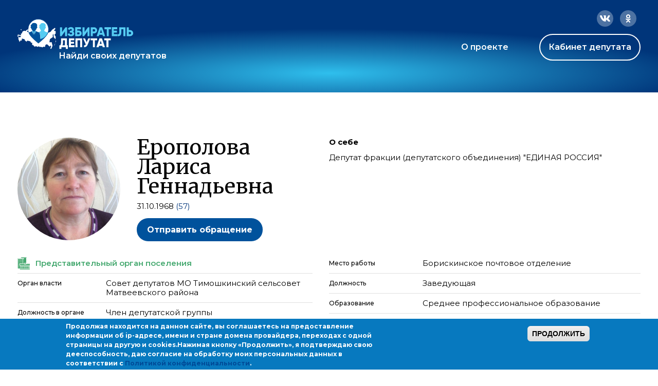

--- FILE ---
content_type: text/html; charset=utf-8
request_url: https://ideputat.er.ru/user/99509
body_size: 13835
content:
<!DOCTYPE html>
<!--[if IE 7]><html class="no-js lt-ie10 lt-ie9 lt-ie8 page-user-level-5" lang="ru" data-staticurl="/sites/all/themes/mdt/static/"><![endif]-->
<!--[if IE 8]><html class="no-js lt-ie10 lt-ie9 page-user-level-5" lang="ru" data-staticurl="/sites/all/themes/mdt/static/"><![endif]-->
<!--[if IE 9]><html class="no-js lt-ie10 page-user-level-5" lang="ru" data-staticurl="/sites/all/themes/mdt/static/"><![endif]-->
<!--[if gt IE 9]><!--><html class="no-js page-user-level-5" lang='ru' data-staticurl="/sites/all/themes/mdt/static/"><!--<![endif]-->

<head>
  <meta http-equiv="Content-Type" content="text/html; charset=utf-8" />
<link rel="apple-touch-icon" sizes="180x180" href="/sites/default/files/favicons/apple-touch-icon.png"/>
<link rel="icon" type="image/png" sizes="32x32" href="/sites/default/files/favicons/favicon-32x32.png"/>
<link rel="icon" type="image/png" sizes="16x16" href="/sites/default/files/favicons/favicon-16x16.png"/>
<link rel="manifest" href="/sites/default/files/favicons/site.webmanifest"/>
<link rel="mask-icon" href="/sites/default/files/favicons/safari-pinned-tab.svg" color="#00aba9"/>
<meta name="msapplication-TileColor" content="#00aba9"/>
<meta name="theme-color" content="#b4d4f4"/>
<link rel="profile" href="http://www.w3.org/1999/xhtml/vocab" />
<meta name="viewport" content="width=device-width" />
<link rel="stylesheet" href="https://use.fontawesome.com/releases/v5.0.6/css/all.css" />
<meta name="description" content="Член депутатской группы (Совет депутатов МО Тимошкинский сельсовет Матвеевского района)" />
<link rel="canonical" href="https://ideputat.er.ru/user/99509" />
<link rel="shortlink" href="https://ideputat.er.ru/user/99509" />
<meta property="og:site_name" content="Избиратель - Депутат" />
<meta property="og:type" content="politician" />
<meta property="og:url" content="https://ideputat.er.ru/user/99509" />
<meta property="og:title" content="Ерополова Лариса Геннадьевна" />
<meta property="og:description" content="Член депутатской группы (Совет депутатов МО Тимошкинский сельсовет Матвеевского района)" />
<meta property="og:image" content="https://ideputat.er.ru/sites/default/files/deputy/99509.jpg" />
<meta property="profile:username" content="Ерополова Лариса Геннадьевна" />
  <title>Ерополова Лариса Геннадьевна | Избиратель - Депутат</title>
  <style type="text/css" media="all">
@import url("https://ideputat.er.ru/modules/system/system.base.css?t49s5p");
@import url("https://ideputat.er.ru/modules/system/system.menus.css?t49s5p");
@import url("https://ideputat.er.ru/modules/system/system.messages.css?t49s5p");
@import url("https://ideputat.er.ru/modules/system/system.theme.css?t49s5p");
</style>
<style type="text/css" media="all">
@import url("https://ideputat.er.ru/sites/all/modules/contrib/jquery_update/replace/ui/themes/base/minified/jquery.ui.core.min.css?t49s5p");
@import url("https://ideputat.er.ru/sites/all/modules/contrib/jquery_update/replace/ui/themes/base/minified/jquery.ui.theme.min.css?t49s5p");
</style>
<style type="text/css" media="all">
@import url("https://ideputat.er.ru/sites/all/modules/idepvoting/idepvoting.css?t49s5p");
@import url("https://ideputat.er.ru/sites/all/modules/contrib/calendar/css/calendar_multiday.css?t49s5p");
@import url("https://ideputat.er.ru/modules/comment/comment.css?t49s5p");
@import url("https://ideputat.er.ru/sites/all/modules/contrib/date/date_repeat_field/date_repeat_field.css?t49s5p");
@import url("https://ideputat.er.ru/modules/field/theme/field.css?t49s5p");
@import url("https://ideputat.er.ru/sites/all/modules/contrib/field_hidden/field_hidden.css?t49s5p");
@import url("https://ideputat.er.ru/sites/all/modules/contrib/geofield_ymap/geofield_ymap.css?t49s5p");
@import url("https://ideputat.er.ru/modules/node/node.css?t49s5p");
@import url("https://ideputat.er.ru/modules/user/user.css?t49s5p");
@import url("https://ideputat.er.ru/sites/all/modules/contrib/views/css/views.css?t49s5p");
</style>
<style type="text/css" media="all">
@import url("https://ideputat.er.ru/sites/all/modules/contrib/colorbox/styles/default/colorbox_style.css?t49s5p");
@import url("https://ideputat.er.ru/sites/all/modules/contrib/ctools/css/ctools.css?t49s5p");
@import url("https://ideputat.er.ru/sites/all/modules/contrib/ctools/css/modal.css?t49s5p");
@import url("https://ideputat.er.ru/sites/all/modules/contrib/modal_forms/css/modal_forms_popup.css?t49s5p");
@import url("https://ideputat.er.ru/sites/all/modules/contrib/admin_menu_navbar/css/admin_menu_navbar_desktop.css?t49s5p");
@import url("https://ideputat.er.ru/sites/all/modules/contrib/eu_cookie_compliance/css/eu_cookie_compliance.css?t49s5p");
@import url("https://ideputat.er.ru/sites/all/modules/contrib/date/date_api/date.css?t49s5p");
@import url("https://ideputat.er.ru/sites/all/modules/mdm/css/common.theme.css?t49s5p");
@import url("https://ideputat.er.ru/sites/default/files/ctools/css/8695a9d3e23511e74e4cde79b7ae1666.css?t49s5p");
</style>
<style type="text/css" media="all">
@import url("https://ideputat.er.ru/sites/all/themes/mdt/static/css/mdt.css?t49s5p");
</style>
  <script type="text/javascript" src="https://ideputat.er.ru/sites/all/modules/contrib/jquery_update/replace/jquery/1.12/jquery.min.js?v=1.12.4"></script>
<script type="text/javascript" src="https://ideputat.er.ru/misc/jquery-extend-3.4.0.js?v=1.12.4"></script>
<script type="text/javascript" src="https://ideputat.er.ru/misc/jquery-html-prefilter-3.5.0-backport.js?v=1.12.4"></script>
<script type="text/javascript" src="https://ideputat.er.ru/misc/jquery.once.js?v=1.2"></script>
<script type="text/javascript" src="https://ideputat.er.ru/misc/drupal.js?t49s5p"></script>
<script type="text/javascript" src="https://ideputat.er.ru/sites/all/modules/contrib/jquery_update/js/jquery_browser.js?v=0.0.1"></script>
<script type="text/javascript" src="https://ideputat.er.ru/sites/all/modules/contrib/jquery_update/replace/ui/ui/minified/jquery.ui.core.min.js?v=1.10.2"></script>
<script type="text/javascript" src="https://ideputat.er.ru/sites/all/modules/contrib/jquery_update/replace/ui/external/jquery.cookie.js?v=67fb34f6a866c40d0570"></script>
<script type="text/javascript" src="https://ideputat.er.ru/sites/all/modules/contrib/jquery_update/replace/jquery.form/4/jquery.form.min.js?v=4.2.1"></script>
<script type="text/javascript" src="https://ideputat.er.ru/sites/all/libraries/history.js/scripts/bundled/html4%2Bhtml5/jquery.history.js?t49s5p"></script>
<script type="text/javascript" src="https://ideputat.er.ru/misc/ajax.js?v=7.101"></script>
<script type="text/javascript" src="https://ideputat.er.ru/sites/all/modules/contrib/jquery_update/js/jquery_update.js?v=0.0.1"></script>
<script type="text/javascript" src="https://ideputat.er.ru/sites/all/modules/contrib/admin_menu/admin_devel/admin_devel.js?t49s5p"></script>
<script type="text/javascript" src="https://ideputat.er.ru/sites/all/modules/contrib/ajax_error_behavior/ajax_error_behavior.js?t49s5p"></script>
<script type="text/javascript" src="https://ideputat.er.ru/sites/all/modules/contrib/autoupload/js/autoupload.js?t49s5p"></script>
<script type="text/javascript" src="https://ideputat.er.ru/sites/all/modules/contrib/entityreference/js/entityreference.js?t49s5p"></script>
<script type="text/javascript" src="https://ideputat.er.ru/sites/all/modules/contrib/spamspan/spamspan.js?t49s5p"></script>
<script type="text/javascript" src="https://ideputat.er.ru/sites/all/themes/fortytwo/static/js/lib/lodash.js?t49s5p"></script>
<script type="text/javascript" src="https://ideputat.er.ru/sites/all/themes/fortytwo/static/js/lib/polyfills/placeholder.js?t49s5p"></script>
<script type="text/javascript" src="https://ideputat.er.ru/sites/default/files/languages/ru_biL8xJRk9nmcpY2stnMj8JgrFNwf25HMJcpHB1YItb4.js?t49s5p"></script>
<script type="text/javascript" src="https://ideputat.er.ru/sites/all/libraries/colorbox/jquery.colorbox-min.js?t49s5p"></script>
<script type="text/javascript" src="https://ideputat.er.ru/sites/all/modules/contrib/colorbox/js/colorbox.js?t49s5p"></script>
<script type="text/javascript" src="https://ideputat.er.ru/sites/all/modules/contrib/colorbox/styles/default/colorbox_style.js?t49s5p"></script>
<script type="text/javascript" src="https://ideputat.er.ru/sites/all/modules/contrib/colorbox/js/colorbox_load.js?t49s5p"></script>
<script type="text/javascript" src="https://ideputat.er.ru/sites/all/modules/contrib/colorbox/js/colorbox_inline.js?t49s5p"></script>
<script type="text/javascript" src="https://ideputat.er.ru/sites/all/modules/mdm/js/colorbox.js?t49s5p"></script>
<script type="text/javascript" src="https://cdnjs.cloudflare.com/ajax/libs/jquery.inputmask/3.3.11/inputmask/inputmask.min.js"></script>
<script type="text/javascript" src="https://cdnjs.cloudflare.com/ajax/libs/jquery.inputmask/3.3.11/inputmask/jquery.inputmask.min.js"></script>
<script type="text/javascript" src="https://ideputat.er.ru/misc/progress.js?v=7.101"></script>
<script type="text/javascript" src="https://ideputat.er.ru/sites/all/modules/contrib/ctools/js/modal.js?t49s5p"></script>
<script type="text/javascript" src="https://ideputat.er.ru/sites/all/modules/contrib/modal_forms/js/modal_forms_popup.js?t49s5p"></script>
<script type="text/javascript" src="https://ideputat.er.ru/sites/all/modules/contrib/views/js/base.js?t49s5p"></script>
<script type="text/javascript" src="https://ideputat.er.ru/sites/all/modules/contrib/views/js/ajax_view.js?t49s5p"></script>
<script type="text/javascript" src="https://cdnjs.cloudflare.com/ajax/libs/clappr/0.4.7/clappr.min.js"></script>
<script type="text/javascript" src="https://cdnjs.cloudflare.com/ajax/libs/lodash.js/4.17.21/lodash.min.js"></script>
<script type="text/javascript" src="https://cdnjs.cloudflare.com/ajax/libs/jScrollPane/2.2.2/script/jquery.jscrollpane.min.js"></script>
<script type="text/javascript" src="https://vk.com/js/api/openapi.js?159"></script>
<script type="text/javascript" src="https://ideputat.er.ru/sites/all/modules/contrib/views_ajax_history/views_ajax_history.js?t49s5p"></script>
<script type="text/javascript" src="https://ideputat.er.ru/sites/all/themes/fortytwo/static/js/lib/modernizr.js?t49s5p"></script>
<script type="text/javascript" src="https://ideputat.er.ru/sites/all/themes/fortytwo/static/js/fortytwo.js?t49s5p"></script>
<script type="text/javascript" src="https://ideputat.er.ru/sites/all/themes/mdt/static/js/mdt.js?t49s5p"></script>
<script type="text/javascript">
<!--//--><![CDATA[//><!--
jQuery.extend(Drupal.settings, {"basePath":"\/","pathPrefix":"","setHasJsCookie":0,"ajaxPageState":{"theme":"mdt","theme_token":"nne4XdWx5BzXE4PYAL60gUnzAyir0edeEEUjamHhHA0","jquery_version":"1.12","jquery_version_token":"5gFlGMfB6jBo87JywaW-lmcctxAvV_8DxcBgSxqhvrI","js":{"0":1,"sites\/all\/modules\/contrib\/eu_cookie_compliance\/js\/eu_cookie_compliance.min.js":1,"sites\/all\/modules\/contrib\/jquery_update\/replace\/jquery\/1.12\/jquery.min.js":1,"misc\/jquery-extend-3.4.0.js":1,"misc\/jquery-html-prefilter-3.5.0-backport.js":1,"misc\/jquery.once.js":1,"misc\/drupal.js":1,"sites\/all\/modules\/contrib\/jquery_update\/js\/jquery_browser.js":1,"sites\/all\/modules\/contrib\/jquery_update\/replace\/ui\/ui\/minified\/jquery.ui.core.min.js":1,"sites\/all\/modules\/contrib\/jquery_update\/replace\/ui\/external\/jquery.cookie.js":1,"sites\/all\/modules\/contrib\/jquery_update\/replace\/jquery.form\/4\/jquery.form.min.js":1,"sites\/all\/libraries\/history.js\/scripts\/bundled\/html4+html5\/jquery.history.js":1,"misc\/ajax.js":1,"sites\/all\/modules\/contrib\/jquery_update\/js\/jquery_update.js":1,"sites\/all\/modules\/contrib\/admin_menu\/admin_devel\/admin_devel.js":1,"sites\/all\/modules\/contrib\/ajax_error_behavior\/ajax_error_behavior.js":1,"sites\/all\/modules\/contrib\/autoupload\/js\/autoupload.js":1,"sites\/all\/modules\/contrib\/entityreference\/js\/entityreference.js":1,"sites\/all\/modules\/contrib\/spamspan\/spamspan.js":1,"sites\/all\/themes\/fortytwo\/static\/js\/lib\/lodash.js":1,"sites\/all\/themes\/fortytwo\/static\/js\/lib\/polyfills\/placeholder.js":1,"public:\/\/languages\/ru_biL8xJRk9nmcpY2stnMj8JgrFNwf25HMJcpHB1YItb4.js":1,"sites\/all\/libraries\/colorbox\/jquery.colorbox-min.js":1,"sites\/all\/modules\/contrib\/colorbox\/js\/colorbox.js":1,"sites\/all\/modules\/contrib\/colorbox\/styles\/default\/colorbox_style.js":1,"sites\/all\/modules\/contrib\/colorbox\/js\/colorbox_load.js":1,"sites\/all\/modules\/contrib\/colorbox\/js\/colorbox_inline.js":1,"sites\/all\/modules\/mdm\/js\/colorbox.js":1,"https:\/\/cdnjs.cloudflare.com\/ajax\/libs\/jquery.inputmask\/3.3.11\/inputmask\/inputmask.min.js":1,"https:\/\/cdnjs.cloudflare.com\/ajax\/libs\/jquery.inputmask\/3.3.11\/inputmask\/jquery.inputmask.min.js":1,"misc\/progress.js":1,"sites\/all\/modules\/contrib\/ctools\/js\/modal.js":1,"sites\/all\/modules\/contrib\/modal_forms\/js\/modal_forms_popup.js":1,"sites\/all\/modules\/contrib\/views\/js\/base.js":1,"sites\/all\/modules\/contrib\/views\/js\/ajax_view.js":1,"https:\/\/cdnjs.cloudflare.com\/ajax\/libs\/clappr\/0.4.7\/clappr.min.js":1,"https:\/\/cdnjs.cloudflare.com\/ajax\/libs\/lodash.js\/4.17.21\/lodash.min.js":1,"https:\/\/cdnjs.cloudflare.com\/ajax\/libs\/jScrollPane\/2.2.2\/script\/jquery.jscrollpane.min.js":1,"https:\/\/vk.com\/js\/api\/openapi.js?159":1,"sites\/all\/modules\/contrib\/views_ajax_history\/views_ajax_history.js":1,"sites\/all\/themes\/fortytwo\/static\/js\/lib\/modernizr.js":1,"sites\/all\/themes\/fortytwo\/static\/js\/fortytwo.js":1,"sites\/all\/themes\/mdt\/static\/js\/mdt.js":1},"css":{"modules\/system\/system.base.css":1,"modules\/system\/system.menus.css":1,"modules\/system\/system.messages.css":1,"modules\/system\/system.theme.css":1,"misc\/ui\/jquery.ui.core.css":1,"misc\/ui\/jquery.ui.theme.css":1,"sites\/all\/modules\/idepvoting\/idepvoting.css":1,"sites\/all\/modules\/contrib\/calendar\/css\/calendar_multiday.css":1,"modules\/comment\/comment.css":1,"sites\/all\/modules\/contrib\/date\/date_repeat_field\/date_repeat_field.css":1,"modules\/field\/theme\/field.css":1,"sites\/all\/modules\/contrib\/field_hidden\/field_hidden.css":1,"sites\/all\/modules\/contrib\/geofield_ymap\/geofield_ymap.css":1,"modules\/node\/node.css":1,"modules\/user\/user.css":1,"sites\/all\/modules\/contrib\/views\/css\/views.css":1,"sites\/all\/modules\/contrib\/colorbox\/styles\/default\/colorbox_style.css":1,"sites\/all\/modules\/contrib\/ctools\/css\/ctools.css":1,"sites\/all\/modules\/contrib\/ctools\/css\/modal.css":1,"sites\/all\/modules\/contrib\/modal_forms\/css\/modal_forms_popup.css":1,"sites\/all\/modules\/contrib\/admin_menu_navbar\/css\/admin_menu_navbar_desktop.css":1,"sites\/all\/modules\/contrib\/eu_cookie_compliance\/css\/eu_cookie_compliance.css":1,"sites\/all\/modules\/contrib\/date\/date_api\/date.css":1,"sites\/all\/modules\/mdm\/css\/common.theme.css":1,"public:\/\/ctools\/css\/8695a9d3e23511e74e4cde79b7ae1666.css":1,"sites\/all\/themes\/mdt\/static\/css\/mdt.css":1,"sites\/all\/themes\/mdt\/static\/css\/temporary.css":1}},"ajaxErrorBehavior":{"behavior":"core","error":"There was some error in the user interface, please contact the site administrator.","watchdog_url":"https:\/\/ideputat.er.ru\/ajax_error_behavior\/watchdog"},"colorbox":{"transition":"elastic","speed":"350","opacity":"0.85","slideshow":false,"slideshowAuto":true,"slideshowSpeed":"2500","slideshowStart":"start slideshow","slideshowStop":"stop slideshow","current":"{current} \u0438\u0437 {total}","previous":"\u00ab","next":"\u00bb","close":"\u0417\u0430\u043a\u0440\u044b\u0442\u044c","overlayClose":true,"returnFocus":true,"maxWidth":"98%","maxHeight":"98%","initialWidth":"300","initialHeight":"250","fixed":true,"scrolling":true,"mobiledetect":false,"mobiledevicewidth":"480px","file_public_path":"\/sites\/default\/files","specificPagesDefaultValue":"admin*\nimagebrowser*\nimg_assist*\nimce*\nnode\/add\/*\nnode\/*\/edit\nprint\/*\nprintpdf\/*\nsystem\/ajax\nsystem\/ajax\/*"},"jcarousel":{"ajaxPath":"\/jcarousel\/ajax\/views"},"CToolsModal":{"loadingText":"\u0417\u0430\u0433\u0440\u0443\u0437\u043a\u0430...","closeText":"\u0417\u0430\u043a\u0440\u044b\u0442\u044c \u043e\u043a\u043d\u043e","closeImage":"\u003Cimg src=\u0022https:\/\/ideputat.er.ru\/sites\/all\/modules\/contrib\/ctools\/images\/icon-close-window.png\u0022 alt=\u0022\u0417\u0430\u043a\u0440\u044b\u0442\u044c \u043e\u043a\u043d\u043e\u0022 title=\u0022\u0417\u0430\u043a\u0440\u044b\u0442\u044c \u043e\u043a\u043d\u043e\u0022 \/\u003E","throbber":"\u003Cimg src=\u0022https:\/\/ideputat.er.ru\/sites\/all\/modules\/contrib\/ctools\/images\/throbber.gif\u0022 alt=\u0022\u0417\u0430\u0433\u0440\u0443\u0437\u043a\u0430\u0022 title=\u0022\u0417\u0430\u0433\u0440\u0443\u0437\u043a\u0430...\u0022 \/\u003E"},"modal-popup-small":{"modalSize":{"type":"fixed","width":300,"height":300},"modalOptions":{"opacity":0.85,"background":"#000"},"animation":"fadeIn","modalTheme":"ModalFormsPopup","throbber":"\u003Cimg src=\u0022https:\/\/ideputat.er.ru\/sites\/all\/modules\/contrib\/modal_forms\/images\/loading_animation.gif\u0022 alt=\u0022\u0417\u0430\u0433\u0440\u0443\u0437\u043a\u0430...\u0022 title=\u0022\u0417\u0430\u0433\u0440\u0443\u0437\u043a\u0430\u0022 \/\u003E","closeText":"\u0417\u0430\u043a\u0440\u044b\u0442\u044c"},"modal-popup-medium":{"modalSize":{"type":"fixed","width":550,"height":450},"modalOptions":{"opacity":0.85,"background":"#000"},"animation":"fadeIn","modalTheme":"ModalFormsPopup","throbber":"\u003Cimg src=\u0022https:\/\/ideputat.er.ru\/sites\/all\/modules\/contrib\/modal_forms\/images\/loading_animation.gif\u0022 alt=\u0022\u0417\u0430\u0433\u0440\u0443\u0437\u043a\u0430...\u0022 title=\u0022\u0417\u0430\u0433\u0440\u0443\u0437\u043a\u0430\u0022 \/\u003E","closeText":"\u0417\u0430\u043a\u0440\u044b\u0442\u044c"},"modal-popup-large":{"modalSize":{"type":"scale","width":0.8,"height":0.8},"modalOptions":{"opacity":0.85,"background":"#000"},"animation":"fadeIn","modalTheme":"ModalFormsPopup","throbber":"\u003Cimg src=\u0022https:\/\/ideputat.er.ru\/sites\/all\/modules\/contrib\/modal_forms\/images\/loading_animation.gif\u0022 alt=\u0022\u0417\u0430\u0433\u0440\u0443\u0437\u043a\u0430...\u0022 title=\u0022\u0417\u0430\u0433\u0440\u0443\u0437\u043a\u0430\u0022 \/\u003E","closeText":"\u0417\u0430\u043a\u0440\u044b\u0442\u044c"},"viewsAjaxHistory":{"renderPageItem":0},"views":{"ajax_path":"\/views\/ajax","ajaxViews":{"views_dom_id:aad3cc729d72f78f0362ad9748d1a907":{"view_name":"dep_search","view_display_id":"same_region","view_args":"331285","view_path":"user\/331285","view_base_path":"region_deputy","view_dom_id":"aad3cc729d72f78f0362ad9748d1a907","pager_element":0},"views_dom_id:161c0d5736f878aad2a7b024bb2f8fb0":{"view_name":"dep_media","view_display_id":"dep_news","view_args":"99509","view_path":"user\/99509","view_base_path":"user_content","view_dom_id":"161c0d5736f878aad2a7b024bb2f8fb0","pager_element":"1"},"views_dom_id:9050f2f213272e0cd0f629597e27689a":{"view_name":"dep_media","view_display_id":"dep_photos","view_args":"99509","view_path":"user\/99509","view_base_path":"user_content","view_dom_id":"9050f2f213272e0cd0f629597e27689a","pager_element":"2"},"views_dom_id:e316ef95de5fe5cf3467d365745ef4ff":{"view_name":"dep_media","view_display_id":"dep_videos","view_args":"99509","view_path":"user\/99509","view_base_path":"user_content","view_dom_id":"e316ef95de5fe5cf3467d365745ef4ff","pager_element":"3"}}},"urlIsAjaxTrusted":{"\/views\/ajax":true},"better_exposed_filters":{"views":{"dep_search":{"displays":{"same_region":{"filters":[]}}},"dep_media":{"displays":{"dep_news":{"filters":[]},"dep_photos":{"filters":[]},"dep_videos":{"filters":[]}}}}},"eu_cookie_compliance":{"cookie_policy_version":"1.0.0","popup_enabled":1,"popup_agreed_enabled":0,"popup_hide_agreed":0,"popup_clicking_confirmation":1,"popup_scrolling_confirmation":0,"popup_html_info":"\u003Cdiv class=\u0022eu-cookie-compliance-banner eu-cookie-compliance-banner-info eu-cookie-compliance-banner--default\u0022\u003E\n  \u003Cdiv class=\u0022popup-content info\u0022\u003E\n        \u003Cdiv id=\u0022popup-text\u0022\u003E\n      \u003Cp\u003E\u041f\u0440\u043e\u0434\u043e\u043b\u0436\u0430\u044f \u043d\u0430\u0445\u043e\u0434\u0438\u0442\u0441\u044f \u043d\u0430 \u0434\u0430\u043d\u043d\u043e\u043c \u0441\u0430\u0439\u0442\u0435, \u0432\u044b \u0441\u043e\u0433\u043b\u0430\u0448\u0430\u0435\u0442\u0435\u0441\u044c \u043d\u0430 \u043f\u0440\u0435\u0434\u043e\u0441\u0442\u0430\u0432\u043b\u0435\u043d\u0438\u0435 \u0438\u043d\u0444\u043e\u0440\u043c\u0430\u0446\u0438\u0438 \u043e\u0431 ip-\u0430\u0434\u0440\u0435\u0441\u0435, \u0438\u043c\u0435\u043d\u0438 \u0438 \u0441\u0442\u0440\u0430\u043d\u0435 \u0434\u043e\u043c\u0435\u043d\u0430 \u043f\u0440\u043e\u0432\u0430\u0439\u0434\u0435\u0440\u0430, \u043f\u0435\u0440\u0435\u0445\u043e\u0434\u0430\u0445 \u0441 \u043e\u0434\u043d\u043e\u0439 \u0441\u0442\u0440\u0430\u043d\u0438\u0446\u044b \u043d\u0430 \u0434\u0440\u0443\u0433\u0443\u044e \u0438 cookies.\u003C\/p\u003E\u003Cp\u003E\u041d\u0430\u0436\u0438\u043c\u0430\u044f \u043a\u043d\u043e\u043f\u043a\u0443 \u00ab\u041f\u0440\u043e\u0434\u043e\u043b\u0436\u0438\u0442\u044c\u00bb, \u044f \u043f\u043e\u0434\u0442\u0432\u0435\u0440\u0436\u0434\u0430\u044e \u0441\u0432\u043e\u044e \u0434\u0435\u0435\u0441\u043f\u043e\u0441\u043e\u0431\u043d\u043e\u0441\u0442\u044c, \u0434\u0430\u044e \u0441\u043e\u0433\u043b\u0430\u0441\u0438\u0435 \u043d\u0430 \u043e\u0431\u0440\u0430\u0431\u043e\u0442\u043a\u0443 \u043c\u043e\u0438\u0445 \u043f\u0435\u0440\u0441\u043e\u043d\u0430\u043b\u044c\u043d\u044b\u0445 \u0434\u0430\u043d\u043d\u044b\u0445 \u0432 \u0441\u043e\u043e\u0442\u0432\u0435\u0442\u0441\u0442\u0432\u0438\u0438 \u0441 \u003Ca href=\u0022\/privacy\u0022\u003E\u041f\u043e\u043b\u0438\u0442\u0438\u043a\u043e\u0439 \u043a\u043e\u043d\u0444\u0438\u0434\u0435\u043d\u0446\u0438\u0430\u043b\u044c\u043d\u043e\u0441\u0442\u0438\u003C\/a\u003E.\u003C\/p\u003E          \u003C\/div\u003E\n    \n    \u003Cdiv id=\u0022popup-buttons\u0022 class=\u0022\u0022\u003E\n            \u003Cbutton type=\u0022button\u0022 class=\u0022agree-button eu-cookie-compliance-default-button\u0022\u003E\u041f\u0440\u043e\u0434\u043e\u043b\u0436\u0438\u0442\u044c\u003C\/button\u003E\n          \u003C\/div\u003E\n  \u003C\/div\u003E\n\u003C\/div\u003E","use_mobile_message":false,"mobile_popup_html_info":"\u003Cdiv class=\u0022eu-cookie-compliance-banner eu-cookie-compliance-banner-info eu-cookie-compliance-banner--default\u0022\u003E\n  \u003Cdiv class=\u0022popup-content info\u0022\u003E\n        \u003Cdiv id=\u0022popup-text\u0022\u003E\n                \u003C\/div\u003E\n    \n    \u003Cdiv id=\u0022popup-buttons\u0022 class=\u0022\u0022\u003E\n            \u003Cbutton type=\u0022button\u0022 class=\u0022agree-button eu-cookie-compliance-default-button\u0022\u003E\u041f\u0440\u043e\u0434\u043e\u043b\u0436\u0438\u0442\u044c\u003C\/button\u003E\n          \u003C\/div\u003E\n  \u003C\/div\u003E\n\u003C\/div\u003E\n","mobile_breakpoint":"768","popup_html_agreed":"\u003Cdiv\u003E\n  \u003Cdiv class=\u0022popup-content agreed\u0022\u003E\n    \u003Cdiv id=\u0022popup-text\u0022\u003E\n      \u003Cp\u003E\u0026lt;h2\u0026gt;Thank you for accepting cookies\u0026lt;\/h2\u0026gt;\u0026lt;p\u0026gt;You can now hide this message or find out more about cookies.\u0026lt;\/p\u0026gt;\u003C\/p\u003E\n    \u003C\/div\u003E\n    \u003Cdiv id=\u0022popup-buttons\u0022\u003E\n      \u003Cbutton type=\u0022button\u0022 class=\u0022hide-popup-button eu-cookie-compliance-hide-button\u0022\u003E\u0421\u043a\u0440\u044b\u0442\u044c\u003C\/button\u003E\n          \u003C\/div\u003E\n  \u003C\/div\u003E\n\u003C\/div\u003E","popup_use_bare_css":false,"popup_height":"auto","popup_width":"100%","popup_delay":1000,"popup_link":"\/node\/3","popup_link_new_window":1,"popup_position":null,"fixed_top_position":1,"popup_language":"ru","store_consent":false,"better_support_for_screen_readers":0,"reload_page":0,"domain":"","domain_all_sites":null,"popup_eu_only_js":0,"cookie_lifetime":"100","cookie_session":false,"disagree_do_not_show_popup":0,"method":"default","allowed_cookies":"","withdraw_markup":"\u003Cbutton type=\u0022button\u0022 class=\u0022eu-cookie-withdraw-tab\u0022\u003EPrivacy settings\u003C\/button\u003E\n\u003Cdiv class=\u0022eu-cookie-withdraw-banner\u0022\u003E\n  \u003Cdiv class=\u0022popup-content info\u0022\u003E\n    \u003Cdiv id=\u0022popup-text\u0022\u003E\n      \u003Cp\u003E\u0026lt;h2\u0026gt;We use cookies on this site to enhance your user experience\u0026lt;\/h2\u0026gt;\u0026lt;p\u0026gt;You have given your consent for us to set cookies.\u0026lt;\/p\u0026gt;\u003C\/p\u003E\n    \u003C\/div\u003E\n    \u003Cdiv id=\u0022popup-buttons\u0022\u003E\n      \u003Cbutton type=\u0022button\u0022 class=\u0022eu-cookie-withdraw-button\u0022\u003EWithdraw consent\u003C\/button\u003E\n    \u003C\/div\u003E\n  \u003C\/div\u003E\n\u003C\/div\u003E\n","withdraw_enabled":false,"withdraw_button_on_info_popup":false,"cookie_categories":[],"cookie_categories_details":[],"enable_save_preferences_button":true,"cookie_name":"","cookie_value_disagreed":"0","cookie_value_agreed_show_thank_you":"1","cookie_value_agreed":"2","containing_element":"body","automatic_cookies_removal":true,"close_button_action":"close_banner"},"currentPath":"user\/99509","currentPathIsAdmin":false});
//--><!]]>
</script>
</head>
<body class="html not-front not-logged-in no-sidebars page-user page-user- page-user-99509 columns-middle   layout-adaptive ft-tabs page-user-role-2 page-user-role-3 page-user-level-5 page-user-level-5" >

  <div id="skip-link">
    <a href="#main-content" class="element-invisible element-focusable">Перейти к основному содержанию</a>
  </div>
    <div id="global_wrapper" class="bg-blue">
  <div class="wrapper">
    <header>
      <div class="header-inner">
        <div class="socials">
          <a href="https://connect.ok.ru/offer?url=https://ideputat.er.ru/user/99509" class="ok"
             onclick="javascript:window.open(this.href,'','menubar=no,toolbar=no,resizable=yes,scrollbars=yes,height=600,width=600');return false;">
            <svg class="grow" width="32" height="32" viewBox="0 0 32 32" fill="none" xmlns="http://www.w3.org/2000/svg">
              <rect width="32" height="32" rx="16" fill="white" fill-opacity="0.3"/>
              <path
                d="M19.5924 18.4179C20.155 18.0436 20.4988 17.7629 20.6551 17.5445C20.8427 17.295 20.8427 16.9519 20.6864 16.5776C20.5301 16.3281 20.3113 16.1409 20.0612 16.0785C19.6862 16.0162 19.3423 16.1097 18.9673 16.3904L18.5922 16.64C18.2796 16.8271 17.9358 16.9519 17.592 17.0767C17.0606 17.2326 16.5292 17.295 15.9979 17.295C15.4352 17.295 14.9039 17.2326 14.4038 17.0767C14.0287 16.9519 13.7161 16.8271 13.4036 16.64L13.0285 16.3904C12.6534 16.1097 12.2783 16.0162 11.9657 16.0785C11.6532 16.1409 11.4656 16.3281 11.3406 16.5776C11.1531 16.9519 11.1531 17.295 11.3406 17.5445C11.4656 17.7629 11.8407 18.0436 12.4033 18.4179C13.0597 18.8546 13.9974 19.1353 15.2477 19.26L12.2158 22.2856C11.9032 22.5663 11.8407 22.8782 11.9657 23.2213C12.0908 23.5644 12.3096 23.7828 12.6846 23.9075C13.0285 24.0323 13.341 23.9699 13.6223 23.6892L15.9979 21.3187L18.4046 23.7204C18.6547 24.0011 18.9673 24.0635 19.3111 23.9387C19.6549 23.814 19.905 23.5644 20.03 23.2213C20.155 22.8782 20.0612 22.5663 19.8112 22.2856L16.7793 19.26C17.967 19.1353 18.9047 18.8546 19.5924 18.4179ZM11.9345 12.0549C11.9345 12.8035 12.0908 13.4585 12.4658 14.0823C12.8409 14.7061 13.341 15.174 13.9662 15.5483C14.5913 15.9226 15.2477 16.0785 15.9979 16.0785C16.7168 16.0785 17.4044 15.9226 18.0296 15.5483C18.6547 15.174 19.1235 14.7061 19.4986 14.0823C19.8737 13.4585 20.0612 12.8035 20.0612 12.0549C20.0612 11.3063 19.8737 10.6513 19.4986 10.0274C19.1235 9.40361 18.6547 8.93574 18.0296 8.56144C17.4044 8.18715 16.7168 8 15.9979 8C15.2477 8 14.5913 8.18715 13.9662 8.56144C13.341 8.93574 12.8409 9.40361 12.4658 10.0274C12.0908 10.6513 11.9345 11.3063 11.9345 12.0549ZM13.9974 12.0549C13.9974 11.4934 14.185 11.0256 14.5913 10.6513C14.9664 10.277 15.4352 10.0586 15.9979 10.0586C16.5292 10.0586 16.9981 10.277 17.4044 10.6513C17.7795 11.0256 17.9983 11.4934 17.9983 12.0549C17.9983 12.6163 17.7795 13.0842 17.4044 13.4585C16.9981 13.8328 16.5292 14.0199 15.9979 14.0199C15.4352 14.0199 14.9664 13.8328 14.5913 13.4585C14.185 13.0842 13.9974 12.6163 13.9974 12.0549Z"
                fill="white"/>
            </svg>
          </a>
          <a href="https://vk.com/share.php?url=https://ideputat.er.ru/user/99509" class="vk"
             onclick="javascript:window.open(this.href,'','menubar=no,toolbar=no,resizable=yes,scrollbars=yes,height=600,width=600');return false;">
            <svg class="grow" width="32" height="32" viewBox="0 0 32 32" fill="none" xmlns="http://www.w3.org/2000/svg">
              <rect width="32" height="32" rx="16" fill="white" fill-opacity="0.3"/>
              <path
                d="M25.5539 10.8178C25.4796 11.1896 25.1822 11.8216 24.6617 12.6766C24.29 13.3086 23.8439 14.0149 23.3234 14.8327C22.8773 15.5019 22.6171 15.8364 22.6171 15.8364C22.4684 16.0595 22.3941 16.2454 22.3941 16.3569C22.3941 16.5056 22.4684 16.6543 22.6171 16.803L22.9517 17.1747C24.7361 19.0335 25.7398 20.2974 25.9628 20.9665C26.0372 21.2639 26 21.5242 25.8513 21.6729C25.7026 21.8216 25.5167 21.8959 25.2193 21.8959H23.026C22.7286 21.8959 22.5056 21.8216 22.2825 21.6357C22.1338 21.5613 21.8364 21.3011 21.4647 20.855C21.0929 20.4089 20.7584 20.0372 20.461 19.7398C19.4572 18.8104 18.7138 18.3271 18.2677 18.3271C18.0446 18.3271 17.8959 18.3643 17.8216 18.4387C17.7472 18.513 17.71 18.6989 17.71 18.9219C17.6729 19.1078 17.6729 19.4796 17.6729 20.0744V21.0409C17.6729 21.3383 17.5985 21.5613 17.4498 21.6729C17.2268 21.8216 16.7807 21.8959 16.1115 21.8959C14.9219 21.8959 13.7695 21.5613 12.5799 20.855C11.3903 20.1859 10.3494 19.1822 9.45725 17.881C8.60223 16.7658 7.89591 15.6134 7.33829 14.4238C6.89219 13.5316 6.52045 12.7138 6.26022 11.9331C6.07435 11.3383 6 10.8922 6 10.632C6 10.223 6.22305 10 6.74349 10H8.9368C9.19703 10 9.3829 10.0743 9.5316 10.1859C9.6803 10.3346 9.79182 10.5576 9.90335 10.855C10.2379 11.8587 10.6468 12.8253 11.1673 13.7546C11.6134 14.6468 12.0595 15.3532 12.5056 15.8736C12.9517 16.4312 13.2862 16.6915 13.5465 16.6915C13.6952 16.6915 13.7695 16.6543 13.8439 16.5428C13.9182 16.4312 13.9554 16.2082 13.9554 15.8736V12.6394C13.9182 12.2677 13.8439 11.8959 13.6952 11.5985C13.6208 11.4498 13.4721 11.2639 13.3234 11.0409C13.1375 10.8178 13.0632 10.6691 13.0632 10.5204C13.0632 10.3717 13.1004 10.2602 13.2119 10.1487C13.3234 10.0743 13.4721 10 13.6208 10H17.0781C17.3011 10 17.4498 10.0743 17.5242 10.1859C17.5985 10.3346 17.6729 10.5204 17.6729 10.8178V15.1301C17.6729 15.3532 17.71 15.539 17.7844 15.6134C17.8587 15.7249 17.9331 15.7621 18.0446 15.7621C18.1561 15.7621 18.3048 15.7249 18.4535 15.6506C18.6022 15.5762 18.7881 15.3903 19.0483 15.0929C19.4944 14.5725 19.9777 13.9405 20.461 13.1599C20.7584 12.6394 21.0929 12.0446 21.3903 11.3755L21.7621 10.632C21.9108 10.223 22.2454 10 22.6915 10H24.8848C25.4796 10 25.7026 10.2974 25.5539 10.8178Z"
                fill="white"/>
            </svg>
          </a>
        </div>

        
          <div class="region region-header"><div class="region_inner">
  <div id="block-18" class="block">

    
  <div class="content">
    <div class="logo"><a href="/" id="logo" rel="home" title="Избиратель - Депутат">
  <svg version="1.1" xmlns="http://www.w3.org/2000/svg" fill="none" height="59" viewbox="0 0 225 59" width="225">
<style type="text/css">
<!--/*--><![CDATA[/* ><!--*/
.st0{fill:#56CCF2;} .st1{fill:#FFFFFF;} .st2{fill:#00529B;}
/*--><!]]>*/
</style>
<path class="st0" d="M118.9,22.5h-2.7v-2.6h7.2v-3.8h-11.1v17.3h6.7c3.5,0,5.8-2.1,5.8-5.4C124.8,24.7,122.4,22.5,118.9,22.5z&#10;&#9; M118.9,29.7h-2.7v-3.5h2.7c1.1,0,1.9,0.5,1.9,1.7C120.9,29.2,120,29.7,118.9,29.7z M108.2,24.5c1.1-0.8,1.7-2,1.7-3.6&#10;&#9;c0-3.1-2.5-5.1-6-5.1c-3.2,0-5,1.6-6.1,3.7l3.3,1.9c0.5-1.1,1.2-1.9,2.7-1.9c1.4,0,2,0.6,2,1.7s-0.8,1.7-2.4,1.7h-1.7v3.5h2.1&#10;&#9;c1.7,0,2.5,0.7,2.5,1.8s-0.8,1.8-2.4,1.8c-1.8,0-2.7-1-3.1-2.4l-3.3,1.9c1,2.4,3,4.1,6.6,4.1c3.6,0,6.3-2,6.3-5.2&#10;&#9;C110.5,26.6,109.6,25.3,108.2,24.5z M130.4,25.5v-9.3h-3.9v17.2h3l6.7-9.3v9.3h3.9V16.2h-3L130.4,25.5z M86.7,25.5v-9.3h-3.9v17.2h3&#10;&#9;l6.7-9.3v9.3h3.9V16.2h-3L86.7,25.5z M159.9,16.2L154,33.4h4.3l0.8-2.7h6.3l0.8,2.7h4.3l-5.8-17.2H159.9z M160.5,27l2-6.3l2,6.3&#10;&#9;H160.5z M187.3,26.5h6.1v-3.7h-6.1v-2.9h6.8v-3.8h-10.6v17.3h10.9v-3.8h-7V26.5z M169.3,19.9h4.4v13.5h3.9V19.9h4.4v-3.8h-12.8V19.9&#10;&#9;z M219,21.6h-2.6v-5.4h-3.9v17.2h6.6c3.3,0,6-2.6,6-5.8C225,24.2,222.4,21.6,219,21.6z M219,29.7h-2.6v-4.4h2.6c1.2,0,2,1,2,2.3&#10;&#9;C221.1,28.8,220.2,29.7,219,29.7z M198,26.5c0,2.9-1.1,3.5-2.9,3.1v3.8c3.2,0.4,6.8-0.8,6.8-6.9V20h4.1v13.4h3.9V16.2H198V26.5z&#10;&#9; M149.1,16.2h-6.6v17.2h3.9V28h2.6c3.3,0,6-2.6,6-5.8S152.5,16.2,149.1,16.2z M149.1,24.3h-2.6v-4.4h2.6c1.2,0,2,1,2,2.3&#10;&#9;C151.2,23.3,150.3,24.3,149.1,24.3z"></path>
<path class="st1" d="M112.9,54.9h3.9V41.5h5.1v13.4h3.9V37.7h-13V54.9z M103.8,48.1h6.1v-3.7h-6.1v-2.9h6.8v-3.8H100v17.2h10.9v-3.8&#10;&#9;h-7V48.1z M96.3,37.7H84.7v7.8c0,2.9-0.6,4.5-1.3,5.7h-1.8v7h3.9v-3.3h8.6v3.3h3.9v-7h-1.8V37.7z M92.3,51.2h-4.8&#10;&#9;c0.6-1.1,1.1-2.9,1.1-5.6v-4.1h3.7V51.2z M159.4,37.7l-5.8,17.2h4.3l0.8-2.7h6.3l0.8,2.7h4.3l-5.8-17.2H159.4z M159.9,48.6l2-6.3&#10;&#9;l2,6.3H159.9z M134.6,45.2l-3.3-7.5h-3.9l5.5,11.8c-0.7,1.2-1.7,1.9-3.5,1.7v3.7c3.2,0.1,5.7-1.3,7.2-5l5-12.2h-3.9L134.6,45.2z&#10;&#9; M168.7,37.7v3.8h4.4v13.4h3.9V41.5h4.4v-3.8H168.7z M155.1,37.7h-12.8v3.8h4.4v13.4h3.9V41.5h4.4V37.7z"></path>
<path class="st1" d="M40.7,39.7c10.9,0,19.7-8.8,19.7-19.7c0-10.9-8.8-19.7-19.7-19.7S21,9.2,21,20C21,30.9,29.8,39.7,40.7,39.7z"></path>
<path class="st1" d="M8,21.7l-0.7-1.9l-1.2,0.4l1,1.9L8,21.7z M71.8,30.8l2.5-2.5l-0.1-4.9l-2.9-0.2l0.5-2l2-1.8L73,17.1l-5.6,3.8&#10;&#9;l-1,1.3l-1.7,2.4l-1.4,0.8l-2.4,1L57,27l-2,3l-1.4-1.4L52,28.4l-0.4,1.3L48,28l0.5-1.3l-2.9-1.4l-2.3,1l-7.5,2.5l-0.1-2l-1.2,0.8&#10;&#9;l-0.2-0.5l-1,1.2L32,30.1l-1.2-2.4l-1-1l0.4-0.5l1.4-1.8l1.7-0.7l3.5-0.1l0.6-0.7l-3.6-0.2l-4.2,1.9l0.4,3.7L29.2,28l-1-0.8&#10;&#9;l-3.8-1.1l-6-1.1l1.4-3.2l1.2,3.1l2.5-1.3L22,19.3l-4.7,2.4l-1,1.8L13,22.9l-3,1.4l-1.9,4.3l-1.7-0.1l0.7,2.4l-1,1.1l0.6,2.6l-2,1.1&#10;&#9;l-2.9-0.5l-0.2-2.3L0,32v1.9L1.6,35L2,40.2l1.4,2.4l0.5,2.3l2-3.1L8.2,42l0.4-3.6l2-0.1v1l1.4-0.5l1.8,0.8l0.6,2l3.1,2.6l1.8-2.1&#10;&#9;l6,1.6l0.8,2.4l2.3,0.2l0.1,4.3l2.3,0.4l2.1,2.9l3.5-0.8l3.2,1.3c0,0,1.8-1.3,1.9-1.4c-0.1,0.1,2,1.8,2.1,1.7c0.1,0,1.6-0.6,1.6-0.6&#10;&#9;l3.2,1.2l2.5-1.4l2.6,0.7l1-4.3l3-1.1l5.1,4.5l2.5-2.5l0.2,3.8l-1.4,1.2l0.7,2.1l1.6-0.8l2-5.4l-1.8-7.2l-2.6,0.6l-1.7-0.4l1.1-6&#10;&#9;l5.5-3.8L68.6,31l1.3-2.1l0.7,6.7l3.5,4.1l0.1-5.6L71.8,30.8z"></path>
<path class="st0" d="M35.3,22.2c-0.1,0-0.1,0.1-0.2,0.1L32.9,24l-0.2,0.2l0.1,0.1h-1.4l0.1-0.1L31.3,24l-2.1-1.7L29,22.2l-0.1-0.1&#10;&#9;L28.6,22v0.6V24v0.1l0.7,3.3l0.5-0.7L31,31l0.7-4.4h-0.1l-0.5-1.6h2l-0.5,1.6l0.7,4.2l1.1-3.9l0.5,0.7l0.7-3.3v-0.1v-1.2v-0.8&#10;&#9;L35.3,22.2z M57.9,25.9c0,0-3.6-1.1-4.8-1.9c-0.6-0.5-1-1.3-1.2-2c1.4-1.2,1.8-3,1.8-3s0-0.4,0.5-0.7c0.7-0.6,1.1-1.6,1.1-2.1&#10;&#9;c0-0.7-0.8-1-0.8-1s0.1-1.3,0.4-2.6c0.1-1-0.2-1.7-0.8-2.5c-0.8-1.1-1.9-1.9-3.8-2.1c-3-0.2-4.2,0.2-5,1c-0.6,0.5-0.7,1.2-0.7,1.6&#10;&#9;c-0.6,0.1-1.2,0.5-1.6,0.8c-0.5,0.5-0.6,0.8-0.6,1.3c0.2,1.3,0.6,2.3,0.7,2.6c-0.4,0-0.8,0.1-0.8,1c0,0.6,0.4,1.6,1.1,2.1&#10;&#9;c0.5,0.4,0.5,0.7,0.5,0.7s0.4,1.9,1.9,3.1c-0.4,0.7-0.7,1.6-1.2,1.9c-0.6,0.5-2.5,1.2-3.7,1.7c0.5,0.1,0.7,0.2,0.7,0.2&#10;&#9;c1.3,0.5,2.1,1.6,2.1,2.4l0.5,2.4c0.1,0.4,0.1,0.7,0.2,1.2c0.2,1.6,0.4,3.6,0.4,6.2c0,0.5,0,1-0.1,1.4c6.8-1.3,12.4-6.2,14.7-12.8&#10;&#9;C58.8,26.5,58.5,26.1,57.9,25.9z"></path>
<path class="st2" d="M37.9,14.9c0,0,0.2-1.3,0.4-2.6c0.1-1-0.2-1.7-0.8-2.4c-0.8-1.1-1.9-1.9-3.8-2.1c-3-0.2-4.2,0.2-5,1&#10;&#9;c-0.6,0.5-0.7,1.2-0.8,1.6c-0.6,0.1-1.2,0.5-1.6,0.8c-0.5,0.4-0.6,0.8-0.6,1.3c0.2,1.3,0.5,2.1,0.6,2.6c-0.4,0-0.8,0.1-0.8,1&#10;&#9;c0,0.6,0.4,1.6,1.1,2.1c0.5,0.4,0.5,0.7,0.5,0.7s0.4,1.9,1.9,3.1c0,0.1-0.1,0.2-0.1,0.2l0.1,0.1l0.1,0.1l2.1,1.7l0.2,0.2l-0.1,0.1&#10;&#9;h1.4l-0.1-0.1l0.2-0.2l2.1-1.7c0.1,0,0.1-0.1,0.2-0.1c0-0.1-0.1-0.2-0.1-0.4c0,0,0,0,0.1-0.1c1.6-1.2,1.9-3,1.9-3.1&#10;&#9;c0,0,0-0.4,0.5-0.7c0.7-0.6,1.1-1.6,1.1-2.1C38.8,15.2,37.9,14.9,37.9,14.9z M40.7,0c-11.1,0-20,9.1-20,20c0,2.5,0.5,5,1.3,7.3&#10;&#9;c1.8,7.2,18.7,20.3,18.7,20.3s16.9-13.2,18.7-20.3c0.8-2.3,1.3-4.7,1.3-7.3C60.7,9.1,51.8,0,40.7,0z M44.4,39.1c0-0.4,0-0.7,0-1.1&#10;&#9;c0-2.6-0.1-4.7-0.4-6.2l-0.2-1.2l-0.5-2.4c0-0.8-0.8-1.9-2.1-2.4c0,0-0.2-0.1-0.7-0.2c-1.1-0.4-3.2-1.1-4.1-1.7&#10;&#9;c-0.4-0.2-0.7-0.7-1-1.2V24v0.1l-0.6,3.3l-0.5-0.7l-1.1,3.9l-0.7-4.2l0.5-1.6h-2l0.5,1.6h0.1L31,31l-1.2-4.3l-0.5,0.7l-0.7-3.3V24&#10;&#9;v-1.4c-0.2,0.6-0.6,1.2-1,1.4c-0.8,0.7-4.9,1.9-4.9,1.9c-0.1,0.2-0.4,0.4-0.5,0.4c-0.7-1.9-1.1-4.1-1.1-6.2&#10;&#9;c0-10.6,8.7-19.3,19.3-19.3S59.9,9.4,59.9,20C60,29.5,53.2,37.3,44.4,39.1z"></path>
<polygon class="st1" points="0.3,31.4 1.8,32.5 2.9,32.3 3.8,32.7 4.7,32.7 6.7,33.9 6.5,32.1 4.8,30.7 3.5,31.2 2.8,30.7 1.7,30.7 &#10;&#9;1.1,29.7 "></polygon>
<polyline class="st1" points="1.7,33.2 1.8,32.5 1.4,32 1.2,32.8 "></polyline>
<polygon class="st1" points="74.3,41 75,43.8 73.8,45.9 "></polygon>
<polygon class="st1" points="73.8,47.1 71.8,49.8 71.1,52.8 "></polygon>
</svg></a></div>

<div class="name-slogan">Найди своих депутатов</div>  </div>
</div>
<div id="menu-block-1" class="block">

    
  <div class="content">
    <div class="menu-block-wrapper menu-block-1 menu-name-main-menu parent-mlid-0 menu-level-1">
  <ul class="menu"><li class="first last leaf menu-mlid-524"><a href="/content/%D0%BE-%D0%BF%D1%80%D0%BE%D0%B5%D0%BA%D1%82%D0%B5">О проекте</a></li>
</ul></div>
  </div>
</div>
<div id="block-6" class="block">

    
  <div class="content">
    <a class="login-link" href="/connect/oauthconnector_profile?destination=user">Кабинет депутата</a>  </div>
</div>
<div id="block-16" class="block">

    
  <div class="content">
    <!-- Yandex.Metrika counter -->
<script type="text/javascript" >
   (function(m,e,t,r,i,k,a){m[i]=m[i]||function(){(m[i].a=m[i].a||[]).push(arguments)};
   m[i].l=1*new Date();k=e.createElement(t),a=e.getElementsByTagName(t)[0],k.async=1,k.src=r,a.parentNode.insertBefore(k,a)})
   (window, document, "script", "https://mc.yandex.ru/metrika/tag.js", "ym")

   ym(51460964, "init", {
        id:51460964,
        clickmap:true,
        trackLinks:true,
        accurateTrackBounce:true,
        webvisor:true
   });
</script>
<noscript><div><img src="https://mc.yandex.ru/watch/51460964" style="position:absolute; left:-9999px;" alt="" /></div></noscript>
<!-- /Yandex.Metrika counter -->  </div>
</div>
  </div></div>


      </div>

    </header>

          <nav>
              </nav>
    
    
    <section class="content column">

            <a id="main-content" tabindex="-1"></a>
            <h1 class="title" id="page-title">Ерополова Лариса Геннадьевна</h1>                              <div class="content-region-wrapper">
                  <div class="region region-content"><div class="region_inner">
  <div id="system-main" class="block">

    
  <div class="content">
    <div class="profile">
  
			<div class="info-wrapper info-wrapper1">
				<div class="block1">
					<div class="field-item image"><div class="field-content"><img src="https://ideputat.er.ru/sites/default/files/styles/deputy_photo/public/deputy/99509.jpg?itok=FU3dGYvg" width="200" height="200" /></div></div>					<div class="personal">
						<div class="fio">
							<div class="field-item lastname"><div class="field-content">Ерополова</div></div>							<div class="field-item firstname"><div class="field-content">Лариса</div></div>							<div class="field-item middlename"><div class="field-content">Геннадьевна</div></div>			
						</div>
                        
						<div class="birth">
							<div class="field-item birthday"><div class="field-content"><span  class="date-display-single">31.10.1968</span></div></div>
							<div class="age">(57)</div>
						</div>

												

						<a href="/node/add/appeal?field_deputy=99509&amp;destination=user/99509" class="appeal_button">Отправить обращение</a>
					</div>
				</div>
			
				<div class="block4">
						<div class="field-item about"><div class="field-label">О себе</div><div class="field-content">Депутат фракции (депутатского объединения) "ЕДИНАЯ РОССИЯ"</div></div>				</div>
		</div>
		
		<div class="info-wrapper info-wrapper2">
			<div class="column1">
				<div class="block2">
						<div class="field-item level"><div class="field-content">Представительный орган поселения</div></div>						<div class="field-item deputy-authority"><div class="field-label">Орган власти</div><div class="field-content">Совет депутатов МО Тимошкинский сельсовет Матвеевского района</div></div><div class="field-item deputy-post"><div class="field-label">Должность в органе власти</div><div class="field-content">Член депутатской группы</div></div>						<div class="field-item election-type"><div class="field-label">Тип избрания</div><div class="field-content">Избирательный округ</div></div>            <div class="field-item regions"><div class="field-label">Регионы</div><div class="field-content">Оренбургская область</div></div>				</div>
				<div class="block3">
									</div>
			</div>
			<div class="column2">						
				<div class="block5">
						<div class="field-item workplace"><div class="field-label">Место работы</div><div class="field-content">Борискинское почтовое отделение</div></div>						<div class="field-item workplace-post"><div class="field-label">Должность</div><div class="field-content">Заведующая</div></div>						<div class="field-item education"><div class="field-label">Образование</div><div class="field-content">Среднее профессиональное образование</div></div>		
						<div class="education-places">
      <div class="field-label">Учебные заведения:&nbsp;</div>
    <div class="field-content">
          <div class="field-item even"id="first">Куйбышевский политехнический техникум</div>
      </div>
</div>
		
				</div>
			</div>
		</div>		
	</div>
  </div>
</div>
<div id="block-14" class="block">

    
  <div class="content">
    <h2 rel="#blockgroup-deputy-news">Новости</h2>

<h2 rel="#blockgroup-deputy-media">Медиа<span class="desktop">-материалы</span></h2>

<h2 rel="#views-meetings-cal1">График<span class="desktop"> встреч</span></h2>

<h2 rel="#blockgroup-deputy-contacts">Контакты</h2>
  </div>
</div>
<div id="views-dep-search-same-region" class="block">

    <h2>Депутаты того же региона</h2>
  
  <div class="content">
    <!--noindex-->
<div class="list-dep_search view  view-dom-id-aad3cc729d72f78f0362ad9748d1a907">
      
  
  
  
  <div class="view-content-top"></div>
          
    <div class="view-content">
        <div class="views-row views-row-1 level-5 type-5">
    
<div class="views-field views-field-field-photo views-field-field-image"><a href="/user/329849" style="background-image: url(/sites/default/files/styles/deputy_photo/public/default_images/user_empty_logo.png?itok=P4esKaBk);"></a></div>
<div class="views-field-content">
    
      
            <div class="views-field views-field-field-lastname">                <a href="/user/329849"><span class="last">Зобнина</span>
<span class="first">Марина</span>
<span class="middle">Николаевна</span></a>      </div>    
            <div class="views-field views-field-field-level">                <span class="election-type-icon"></span><span class="election-level">Представительный орган поселения</span>      </div>    
            <div class="views-field views-field-field-regions">                Оренбургская область      </div>    
            <div class="views-field views-field-field-deputy-authority">                Совет депутатов муниципального образования Разномойский сельсовет Тюльганского района      </div>    
            <div class="views-field views-field-field-party">                Сторонник      </div>    </div>
  </div>
  <div class="views-row views-row-2 level-5 type-5">
    
<div class="views-field views-field-field-photo views-field-field-image"><a href="/user/41094" style="background-image: url(/sites/default/files/styles/deputy_photo/public/deputy/41094.jpg?itok=ycSCtAC2);"></a></div>
<div class="views-field-content">
    
      
            <div class="views-field views-field-field-lastname">                <a href="/user/41094"><span class="last">Кузин</span>
<span class="first">Дмитрий</span>
<span class="middle">Леонидович</span></a>      </div>    
            <div class="views-field views-field-field-level">                <span class="election-type-icon"></span><span class="election-level">Представительный орган поселения</span>      </div>    
            <div class="views-field views-field-field-regions">                Оренбургская область      </div>    
            <div class="views-field views-field-field-deputy-authority">                Совет депутатов муниципального образования Елатомский сельсовет Бугурусланского района      </div>    
            <div class="views-field views-field-field-party">                Сторонник      </div>    </div>
  </div>
  <div class="views-row views-row-3 level-5 type-5">
    
<div class="views-field views-field-field-photo views-field-field-image"><a href="/user/150528" style="background-image: url(/sites/default/files/styles/deputy_photo/public/deputy/150528.jpg?itok=dP1o6Q_l);"></a></div>
<div class="views-field-content">
    
      
            <div class="views-field views-field-field-lastname">                <a href="/user/150528"><span class="last">Степанова</span>
<span class="first">Лариса</span>
<span class="middle">Анатольевна</span></a>      </div>    
            <div class="views-field views-field-field-level">                <span class="election-type-icon"></span><span class="election-level">Представительный орган поселения</span>      </div>    
            <div class="views-field views-field-field-regions">                Оренбургская область      </div>    
            <div class="views-field views-field-field-deputy-authority">                Совет депутатов МО Елизаветинский сельсовет Адамовского района      </div>    
            <div class="views-field views-field-field-party">                Член партии "Единая Россия"      </div>    </div>
  </div>
  <div class="views-row views-row-4 level-4 type-5">
    
<div class="views-field views-field-field-photo views-field-field-image"><a href="/user/209935" style="background-image: url(/sites/default/files/styles/deputy_photo/public/default_images/user_empty_logo.png?itok=P4esKaBk);"></a></div>
<div class="views-field-content">
    
      
            <div class="views-field views-field-field-lastname">                <a href="/user/209935"><span class="last">Ефремов</span>
<span class="first">Александр</span>
<span class="middle">Александрович</span></a>      </div>    
            <div class="views-field views-field-field-level">                <span class="election-type-icon"></span><span class="election-level">Представительный орган муниципального района и городского округа</span>      </div>    
            <div class="views-field views-field-field-regions">                Оренбургская область      </div>    
            <div class="views-field views-field-field-deputy-authority">                Совет депутатов муниципального образования Тоцкий район      </div>    
            <div class="views-field views-field-field-party">                Сторонник      </div>    </div>
  </div>
  <div class="views-row views-row-5 level-4 type-5">
    
<div class="views-field views-field-field-photo views-field-field-image"><a href="/user/188698" style="background-image: url(/sites/default/files/styles/deputy_photo/public/deputy/188698.jpg?itok=_3koXZjL);"></a></div>
<div class="views-field-content">
    
      
            <div class="views-field views-field-field-lastname">                <a href="/user/188698"><span class="last">Никашкина</span>
<span class="first">Мария</span>
<span class="middle">Васильевна</span></a>      </div>    
            <div class="views-field views-field-field-level">                <span class="election-type-icon"></span><span class="election-level">Представительный орган муниципального района и городского округа</span>      </div>    
            <div class="views-field views-field-field-regions">                Оренбургская область      </div>    
            <div class="views-field views-field-field-deputy-authority">                Совет депутатов муниципального образования Кваркенский район      </div>    
            <div class="views-field views-field-field-party">                Член партии "Единая Россия"      </div>    </div>
  </div>
  <div class="views-row views-row-6 level-5 type-5">
    
<div class="views-field views-field-field-photo views-field-field-image"><a href="/user/327469" style="background-image: url(/sites/default/files/styles/deputy_photo/public/default_images/user_empty_logo.png?itok=P4esKaBk);"></a></div>
<div class="views-field-content">
    
      
            <div class="views-field views-field-field-lastname">                <a href="/user/327469"><span class="last">Астафьева</span>
<span class="first">Ольга</span>
<span class="middle">Александровна</span></a>      </div>    
            <div class="views-field views-field-field-level">                <span class="election-type-icon"></span><span class="election-level">Представительный орган поселения</span>      </div>    
            <div class="views-field views-field-field-regions">                Оренбургская область      </div>    
            <div class="views-field views-field-field-deputy-authority">                Совет депутатов МО Ероховский сельсовет Грачевского района      </div>    
            <div class="views-field views-field-field-party">                Сторонник      </div>    </div>
  </div>
  <div class="views-row views-row-7 level-5 type-5">
    
<div class="views-field views-field-field-photo views-field-field-image"><a href="/user/104549" style="background-image: url(/sites/default/files/styles/deputy_photo/public/deputy/104549.jpg?itok=vkz_RAPP);"></a></div>
<div class="views-field-content">
    
      
            <div class="views-field views-field-field-lastname">                <a href="/user/104549"><span class="last">Дудаш</span>
<span class="first">Анатолий</span>
<span class="middle">Михайлович</span></a>      </div>    
            <div class="views-field views-field-field-level">                <span class="election-type-icon"></span><span class="election-level">Представительный орган поселения</span>      </div>    
            <div class="views-field views-field-field-regions">                Оренбургская область      </div>    
            <div class="views-field views-field-field-deputy-authority">                Совет депутатов МО Брацлавский сельсовет Адамовского района      </div>    
            <div class="views-field views-field-field-party">                Беспартийный      </div>    </div>
  </div>
  <div class="views-row views-row-8 level-4 type-5">
    
<div class="views-field views-field-field-photo views-field-field-image"><a href="/user/101321" style="background-image: url(/sites/default/files/styles/deputy_photo/public/deputy/photo_erdb/101321.jpg?itok=wJkdV_q4);"></a></div>
<div class="views-field-content">
    
      
            <div class="views-field views-field-field-lastname">                <a href="/user/101321"><span class="last">Жежель</span>
<span class="first">Ольга</span>
<span class="middle">Александровна</span></a>      </div>    
            <div class="views-field views-field-field-level">                <span class="election-type-icon"></span><span class="election-level">Представительный орган муниципального района и городского округа</span>      </div>    
            <div class="views-field views-field-field-regions">                Оренбургская область      </div>    
            <div class="views-field views-field-field-deputy-authority">                Совет депутатов муниципального образования Гайский городской округ      </div>    
            <div class="views-field views-field-field-party">                Сторонник      </div>    </div>
  </div>
    </div>
  
      <h2 class="element-invisible">Страницы</h2><div class="item-list"><ul class="pager"><li class="pager-current first">1</li>
<li class="pager-item"><a title="На страницу номер 2" href="/user/331285?page=1">2</a></li>
<li class="pager-item"><a title="На страницу номер 3" href="/user/331285?page=2">3</a></li>
<li class="pager-item"><a title="На страницу номер 4" href="/user/331285?page=3">4</a></li>
<li class="pager-item"><a title="На страницу номер 5" href="/user/331285?page=4">5</a></li>
<li class="pager-item"><a title="На страницу номер 6" href="/user/331285?page=5">6</a></li>
<li class="pager-item"><a title="На страницу номер 7" href="/user/331285?page=6">7</a></li>
<li class="pager-item"><a title="На страницу номер 8" href="/user/331285?page=7">8</a></li>
<li class="pager-item"><a title="На страницу номер 9" href="/user/331285?page=8">9</a></li>
<li class="pager-ellipsis">…</li>
<li class="pager-next"><a title="На следующую страницу" href="/user/331285?page=1">следующая ›</a></li>
<li class="pager-last last"><a title="На последнюю страницу" href="/user/331285?page=510">последняя »</a></li>
</ul></div>  
  
  
  
  
  

</div><!--/noindex-->  </div>
</div>
  </div></div>
      </div>
          </section>

    
    
  </div>

  <footer>
    <!--    -->    <div class="footer__container">
      <div class="footer__logo">
        <img src="/sites/all/themes/mdt/static/images/logo.svg" alt="">
      </div>
      <div class="footer__block">
        <div class="footer__icons">
          <a href="https://connect.ok.ru/offer?url=https://ideputat.er.ru/user/99509" class="ok"
             onclick="javascript:window.open(this.href,'','menubar=no,toolbar=no,resizable=yes,scrollbars=yes,height=600,width=600');return false;">
            <svg class="grow" width="32" height="32" viewBox="0 0 32 32" fill="none" xmlns="http://www.w3.org/2000/svg">
              <rect width="32" height="32" rx="16" fill="white" fill-opacity="0.3"/>
              <path
                d="M19.5924 18.4179C20.155 18.0436 20.4988 17.7629 20.6551 17.5445C20.8427 17.295 20.8427 16.9519 20.6864 16.5776C20.5301 16.3281 20.3113 16.1409 20.0612 16.0785C19.6862 16.0162 19.3423 16.1097 18.9673 16.3904L18.5922 16.64C18.2796 16.8271 17.9358 16.9519 17.592 17.0767C17.0606 17.2326 16.5292 17.295 15.9979 17.295C15.4352 17.295 14.9039 17.2326 14.4038 17.0767C14.0287 16.9519 13.7161 16.8271 13.4036 16.64L13.0285 16.3904C12.6534 16.1097 12.2783 16.0162 11.9657 16.0785C11.6532 16.1409 11.4656 16.3281 11.3406 16.5776C11.1531 16.9519 11.1531 17.295 11.3406 17.5445C11.4656 17.7629 11.8407 18.0436 12.4033 18.4179C13.0597 18.8546 13.9974 19.1353 15.2477 19.26L12.2158 22.2856C11.9032 22.5663 11.8407 22.8782 11.9657 23.2213C12.0908 23.5644 12.3096 23.7828 12.6846 23.9075C13.0285 24.0323 13.341 23.9699 13.6223 23.6892L15.9979 21.3187L18.4046 23.7204C18.6547 24.0011 18.9673 24.0635 19.3111 23.9387C19.6549 23.814 19.905 23.5644 20.03 23.2213C20.155 22.8782 20.0612 22.5663 19.8112 22.2856L16.7793 19.26C17.967 19.1353 18.9047 18.8546 19.5924 18.4179ZM11.9345 12.0549C11.9345 12.8035 12.0908 13.4585 12.4658 14.0823C12.8409 14.7061 13.341 15.174 13.9662 15.5483C14.5913 15.9226 15.2477 16.0785 15.9979 16.0785C16.7168 16.0785 17.4044 15.9226 18.0296 15.5483C18.6547 15.174 19.1235 14.7061 19.4986 14.0823C19.8737 13.4585 20.0612 12.8035 20.0612 12.0549C20.0612 11.3063 19.8737 10.6513 19.4986 10.0274C19.1235 9.40361 18.6547 8.93574 18.0296 8.56144C17.4044 8.18715 16.7168 8 15.9979 8C15.2477 8 14.5913 8.18715 13.9662 8.56144C13.341 8.93574 12.8409 9.40361 12.4658 10.0274C12.0908 10.6513 11.9345 11.3063 11.9345 12.0549ZM13.9974 12.0549C13.9974 11.4934 14.185 11.0256 14.5913 10.6513C14.9664 10.277 15.4352 10.0586 15.9979 10.0586C16.5292 10.0586 16.9981 10.277 17.4044 10.6513C17.7795 11.0256 17.9983 11.4934 17.9983 12.0549C17.9983 12.6163 17.7795 13.0842 17.4044 13.4585C16.9981 13.8328 16.5292 14.0199 15.9979 14.0199C15.4352 14.0199 14.9664 13.8328 14.5913 13.4585C14.185 13.0842 13.9974 12.6163 13.9974 12.0549Z"
                fill="white"/>
            </svg>
          </a>
          <a href="https://vk.com/share.php?url=https://ideputat.er.ru/user/99509" class="vk"
             onclick="javascript:window.open(this.href,'','menubar=no,toolbar=no,resizable=yes,scrollbars=yes,height=600,width=600');return false;">
            <svg class="grow" width="32" height="32" viewBox="0 0 32 32" fill="none" xmlns="http://www.w3.org/2000/svg">
              <rect width="32" height="32" rx="16" fill="white" fill-opacity="0.3"/>
              <path
                d="M25.5539 10.8178C25.4796 11.1896 25.1822 11.8216 24.6617 12.6766C24.29 13.3086 23.8439 14.0149 23.3234 14.8327C22.8773 15.5019 22.6171 15.8364 22.6171 15.8364C22.4684 16.0595 22.3941 16.2454 22.3941 16.3569C22.3941 16.5056 22.4684 16.6543 22.6171 16.803L22.9517 17.1747C24.7361 19.0335 25.7398 20.2974 25.9628 20.9665C26.0372 21.2639 26 21.5242 25.8513 21.6729C25.7026 21.8216 25.5167 21.8959 25.2193 21.8959H23.026C22.7286 21.8959 22.5056 21.8216 22.2825 21.6357C22.1338 21.5613 21.8364 21.3011 21.4647 20.855C21.0929 20.4089 20.7584 20.0372 20.461 19.7398C19.4572 18.8104 18.7138 18.3271 18.2677 18.3271C18.0446 18.3271 17.8959 18.3643 17.8216 18.4387C17.7472 18.513 17.71 18.6989 17.71 18.9219C17.6729 19.1078 17.6729 19.4796 17.6729 20.0744V21.0409C17.6729 21.3383 17.5985 21.5613 17.4498 21.6729C17.2268 21.8216 16.7807 21.8959 16.1115 21.8959C14.9219 21.8959 13.7695 21.5613 12.5799 20.855C11.3903 20.1859 10.3494 19.1822 9.45725 17.881C8.60223 16.7658 7.89591 15.6134 7.33829 14.4238C6.89219 13.5316 6.52045 12.7138 6.26022 11.9331C6.07435 11.3383 6 10.8922 6 10.632C6 10.223 6.22305 10 6.74349 10H8.9368C9.19703 10 9.3829 10.0743 9.5316 10.1859C9.6803 10.3346 9.79182 10.5576 9.90335 10.855C10.2379 11.8587 10.6468 12.8253 11.1673 13.7546C11.6134 14.6468 12.0595 15.3532 12.5056 15.8736C12.9517 16.4312 13.2862 16.6915 13.5465 16.6915C13.6952 16.6915 13.7695 16.6543 13.8439 16.5428C13.9182 16.4312 13.9554 16.2082 13.9554 15.8736V12.6394C13.9182 12.2677 13.8439 11.8959 13.6952 11.5985C13.6208 11.4498 13.4721 11.2639 13.3234 11.0409C13.1375 10.8178 13.0632 10.6691 13.0632 10.5204C13.0632 10.3717 13.1004 10.2602 13.2119 10.1487C13.3234 10.0743 13.4721 10 13.6208 10H17.0781C17.3011 10 17.4498 10.0743 17.5242 10.1859C17.5985 10.3346 17.6729 10.5204 17.6729 10.8178V15.1301C17.6729 15.3532 17.71 15.539 17.7844 15.6134C17.8587 15.7249 17.9331 15.7621 18.0446 15.7621C18.1561 15.7621 18.3048 15.7249 18.4535 15.6506C18.6022 15.5762 18.7881 15.3903 19.0483 15.0929C19.4944 14.5725 19.9777 13.9405 20.461 13.1599C20.7584 12.6394 21.0929 12.0446 21.3903 11.3755L21.7621 10.632C21.9108 10.223 22.2454 10 22.6915 10H24.8848C25.4796 10 25.7026 10.2974 25.5539 10.8178Z"
                fill="white"/>
            </svg>
          </a>
        </div>
        <div class="footer__copyright">
          НАЙДИ СВОЕГО ДЕПУТАТА <br/>
          ©2015-2026, Партия «Единая Россия». <br/>
          Все права защищены.<br>
          <a class="footer-link" href="/privacy">Политика конфиденциальности</a><br>
          <a class="footer-link" href="/user-agreement">Пользовательское соглашение</a>
        </div>
      </div>
      <div class="footer__block">
        <div class="footer__up">
          <span onclick="window.scrollTo({
            top: 0,
            left: 0,
            behavior: 'smooth'
            });">
            Наверх
          </span>
        </div>
        <div class="footer__support">
          <a href="https://t.me/izbdep_bot" target="_blank">Техническая поддержка по проекту</a>
        </div>
        <div class="footer__disclaimer">
          Продолжая находиться на данном сайте, вы соглашаетесь на предоставление информации об ip-адресе, имени и
          стране домена провайдера, переходах с одной страницы на другую и cookies.
        </div>
      </div>
    </div>
  </footer>
</div>
  <script type="text/javascript">
<!--//--><![CDATA[//><!--
window.eu_cookie_compliance_cookie_name = "";
//--><!]]>
</script>
<script type="text/javascript" defer="defer" src="https://ideputat.er.ru/sites/all/modules/contrib/eu_cookie_compliance/js/eu_cookie_compliance.min.js?t49s5p"></script>

  
</body>
</html>
